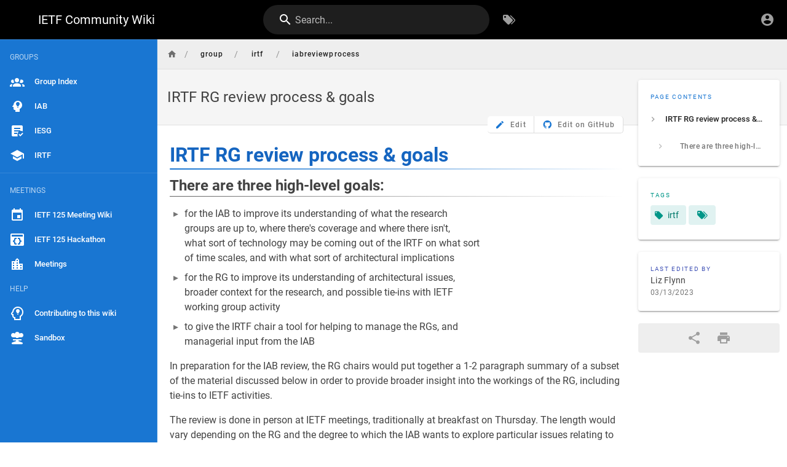

--- FILE ---
content_type: text/html; charset=utf-8
request_url: https://wiki.ietf.org/group/irtf/iabreviewprocess
body_size: 4013
content:
<!DOCTYPE html><html lang="en"><head><meta http-equiv="X-UA-Compatible" content="IE=edge"><meta charset="UTF-8"><meta name="viewport" content="user-scalable=yes, width=device-width, initial-scale=1, maximum-scale=5"><meta name="theme-color" content="#1976d2"><meta name="msapplication-TileColor" content="#1976d2"><meta name="msapplication-TileImage" content="/_assets/favicons/mstile-150x150.png"><title>IRTF RG review process &amp; goals | IETF Community Wiki</title><meta name="description" content=""><meta property="og:title" content="IRTF RG review process &amp; goals"><meta property="og:type" content="website"><meta property="og:description" content=""><meta property="og:image"><meta property="og:url" content="https://wiki.ietf.org/group/irtf/iabreviewprocess"><meta property="og:site_name" content="IETF Community Wiki"><link rel="apple-touch-icon" sizes="180x180" href="/_assets/favicons/apple-touch-icon.png"><link rel="icon" type="image/png" sizes="192x192" href="/_assets/favicons/android-chrome-192x192.png"><link rel="icon" type="image/png" sizes="32x32" href="/_assets/favicons/favicon-32x32.png"><link rel="icon" type="image/png" sizes="16x16" href="/_assets/favicons/favicon-16x16.png"><link rel="mask-icon" href="/_assets/favicons/safari-pinned-tab.svg" color="#1976d2"><link rel="manifest" href="/_assets/manifest.json"><script>var siteConfig = {"title":"IETF Community Wiki","theme":"default","darkMode":false,"tocPosition":"right","lang":"en","rtl":false,"company":"IETF Trust","contentLicense":"","footerOverride":"All contributions to this wiki are covered by the [IETF Note Well](https://www.ietf.org/about/note-well/) | [System Status](https://status.ietf.org)","logoUrl":"https://static.ietf.org/logos/ietf-square-inverted.svg"}
var siteLangs = []
</script><link type="text/css" rel="stylesheet" href="/_assets/css/app.c27e0b7f301ce065d2ae.css"><script type="text/javascript" src="/_assets/js/runtime.js?1742780132"></script><script type="text/javascript" src="/_assets/js/app.js?1742780132"></script><!-- Matomo -->
<script type="text/javascript">
  var _paq = window._paq = window._paq || [];
  /* tracker methods like "setCustomDimension" should be called before "trackPageView" */
  _paq.push(['trackPageView']);
  _paq.push(['enableLinkTracking']);
  (function() {
    var u="https://analytics.ietf.org/";
    _paq.push(['setTrackerUrl', u+'matomo.php']);
    _paq.push(['setSiteId', '5']);
    var d=document, g=d.createElement('script'), s=d.getElementsByTagName('script')[0];
    g.type='text/javascript'; g.async=true; g.src=u+'matomo.js'; s.parentNode.insertBefore(g,s);
  })();
</script>
<noscript><p><img src="https://analytics.ietf.org/matomo.php?idsite=5&amp;rec=1" style="border:0;" alt="" /></p></noscript>
<!-- End Matomo Code -->
</head><body><div id="root"><page locale="en" path="group/irtf/iabreviewprocess" title="IRTF RG review process &amp; goals" description="" :tags="[{&quot;tag&quot;:&quot;irtf&quot;,&quot;title&quot;:&quot;irtf&quot;}]" created-at="2023-02-27T17:27:32.427Z" updated-at="2023-03-13T01:48:41.418Z" author-name="Liz Flynn" :author-id="20" editor="markdown" :is-published="true" toc="[base64]" :page-id="981" sidebar="[base64]" nav-mode="STATIC" effective-permissions="[base64]" edit-shortcuts="[base64]" filename="group/irtf/iabreviewprocess.md"><template slot="contents"><div><h1 class="toc-header" id="irtf-rg-review-process-goals"><a href="#irtf-rg-review-process-goals" class="toc-anchor">¶</a> IRTF RG review process &amp; goals</h1>
<h2 class="toc-header" id="there-are-three-high-level-goals"><a href="#there-are-three-high-level-goals" class="toc-anchor">¶</a> There are three high-level goals:</h2>
<ul>
<li>
<p>for the IAB to improve its understanding of what the research<br>
groups are up to, where there's coverage and where there isn't,<br>
what sort of technology may be coming out of the IRTF on what sort<br>
of time scales, and with what sort of architectural implications</p>
</li>
<li>
<p>for the RG to improve its understanding of architectural issues,<br>
broader context for the research, and possible tie-ins with IETF<br>
working group activity</p>
</li>
<li>
<p>to give the IRTF chair a tool for helping to manage the RGs, and<br>
managerial input from the IAB</p>
</li>
</ul>
<p>In preparation for the IAB review, the RG chairs would put together a 1-2 paragraph summary of a subset of the material discussed below in order to provide broader insight into the workings of the RG, including tie-ins to IETF activities.</p>
<p>The review is done in person at IETF meetings, traditionally at breakfast on Thursday.  The length would vary depending on the RG and the degree to which the IAB wants to explore particular issues relating to the RG; a simple RG might  require 20 minutes including discussion, a complex one (e.g., Routing) might require 40 minutes.</p>
<h3 class="toc-header" id="meeting-objectives-include"><a href="#meeting-objectives-include" class="toc-anchor">¶</a> Meeting objectives include:</h3>
<ul>
<li>
<p>the IAB getting a clear idea of the RG scope, activities, energy level, and IETF involvement</p>
</li>
<li>
<p>the RG chair getting a post mortum sense-of-the-sundry-IAB-members (not necessarily a sense-of-the-IAB-as-a-whole) as to issues/opportunities/relevance/strategies they see for the RG, and maybe thoughts on additional IRTF efforts to explore</p>
</li>
<li>
<p>collecting questions/issues/concerns during the review for RG chair followup</p>
</li>
</ul>
<h3 class="toc-header" id="the-rg-chairs-will-present-a-discussion-of"><a href="#the-rg-chairs-will-present-a-discussion-of" class="toc-anchor">¶</a> The RG chair(s) will present a discussion of:</h3>
<ul>
<li>
<p>their perception of the RG's scope/goals</p>
</li>
<li>
<p>what the RG has done in the past</p>
</li>
<li>
<p>where the RG is going in the future and on what timescales</p>
</li>
<li>
<p>how the RG plans to get to those future goals (e.g., particular documents, reference implementations, testbeds)</p>
</li>
<li>
<p>who are the active players (this part wouldn't go in the on-line summary mentioned above)</p>
</li>
<li>
<p>what the RG needs/wants from the IETF (and the IAB)</p>
</li>
<li>
<p>how the chair sees the RG's reality compared with the RG's charter</p>
</li>
</ul>
</div></template><template slot="comments"><div><comments></comments></div></template></page></div><script>(function(){function c(){var b=a.contentDocument||a.contentWindow.document;if(b){var d=b.createElement('script');d.innerHTML="window.__CF$cv$params={r:'9c3dbbd7adae8305',t:'MTc2OTQwNjYzNi4wMDAwMDA='};var a=document.createElement('script');a.nonce='';a.src='/cdn-cgi/challenge-platform/scripts/jsd/main.js';document.getElementsByTagName('head')[0].appendChild(a);";b.getElementsByTagName('head')[0].appendChild(d)}}if(document.body){var a=document.createElement('iframe');a.height=1;a.width=1;a.style.position='absolute';a.style.top=0;a.style.left=0;a.style.border='none';a.style.visibility='hidden';document.body.appendChild(a);if('loading'!==document.readyState)c();else if(window.addEventListener)document.addEventListener('DOMContentLoaded',c);else{var e=document.onreadystatechange||function(){};document.onreadystatechange=function(b){e(b);'loading'!==document.readyState&&(document.onreadystatechange=e,c())}}}})();</script></body></html>